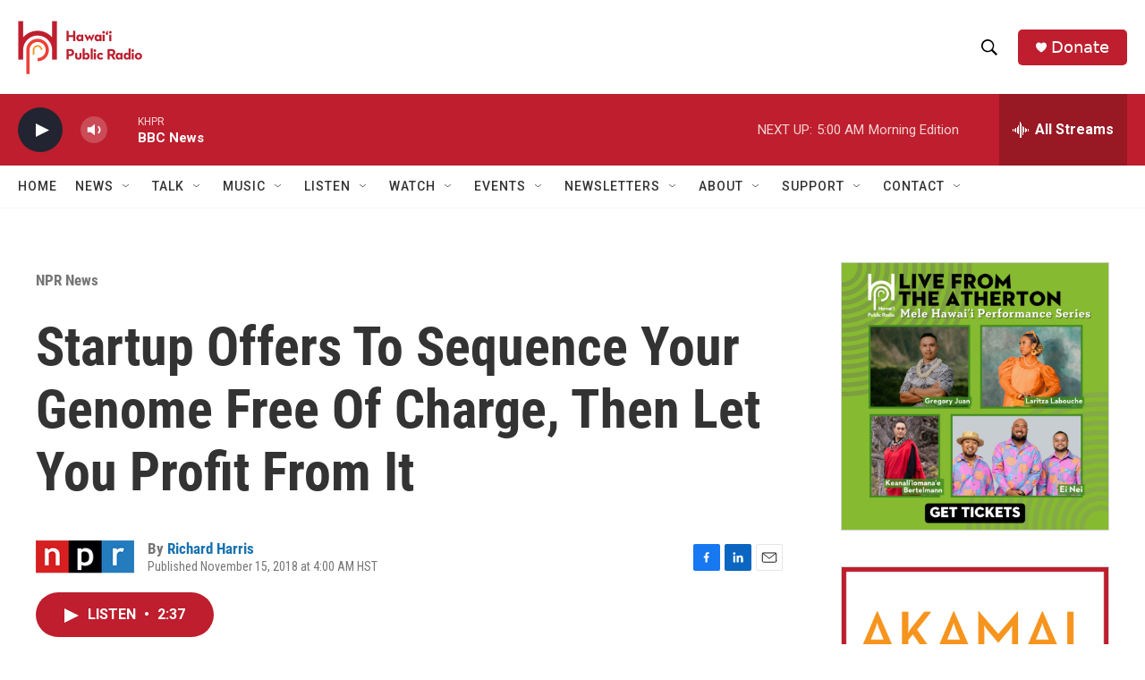

--- FILE ---
content_type: text/html; charset=utf-8
request_url: https://www.google.com/recaptcha/api2/aframe
body_size: 266
content:
<!DOCTYPE HTML><html><head><meta http-equiv="content-type" content="text/html; charset=UTF-8"></head><body><script nonce="cil9KQHbOSsLNQSis0_qRQ">/** Anti-fraud and anti-abuse applications only. See google.com/recaptcha */ try{var clients={'sodar':'https://pagead2.googlesyndication.com/pagead/sodar?'};window.addEventListener("message",function(a){try{if(a.source===window.parent){var b=JSON.parse(a.data);var c=clients[b['id']];if(c){var d=document.createElement('img');d.src=c+b['params']+'&rc='+(localStorage.getItem("rc::a")?sessionStorage.getItem("rc::b"):"");window.document.body.appendChild(d);sessionStorage.setItem("rc::e",parseInt(sessionStorage.getItem("rc::e")||0)+1);localStorage.setItem("rc::h",'1769086457899');}}}catch(b){}});window.parent.postMessage("_grecaptcha_ready", "*");}catch(b){}</script></body></html>